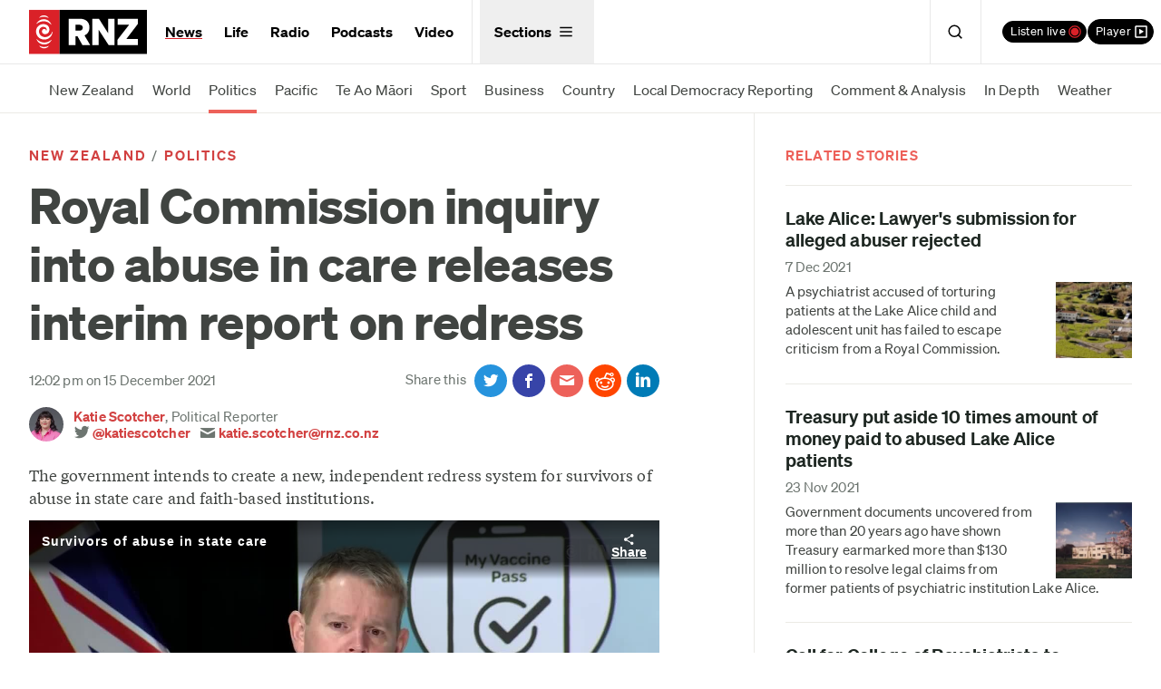

--- FILE ---
content_type: image/svg+xml
request_url: https://www.rnz.co.nz/x/app-ad/google-play-badge-24e40b2f16e541e9c88d0d97e5fd56f29499df6b8392d321581f16dca58b486a.svg
body_size: 1641
content:
<svg id="artwork" xmlns="http://www.w3.org/2000/svg" xmlns:xlink="http://www.w3.org/1999/xlink" viewBox="0 0 135 40"><defs><style>.cls-1,.cls-11,.cls-3,.cls-4{fill:#fff;}.cls-1{fill-opacity:0;}.cls-2{fill:#a6a6a6;}.cls-3{stroke:#fff;stroke-miterlimit:10;stroke-width:0.2px;}.cls-5{fill:url(#linear-gradient);}.cls-6{fill:url(#linear-gradient-2);}.cls-7{fill:url(#linear-gradient-3);}.cls-8{fill:url(#linear-gradient-4);}.cls-9{opacity:0.2;}.cls-10,.cls-11,.cls-9{isolation:isolate;}.cls-10{opacity:0.12;}.cls-11{opacity:0.25;}</style><linearGradient id="linear-gradient" x1="21.8" y1="173.29" x2="5.02" y2="156.51" gradientTransform="matrix(1, 0, 0, -1, 0, 182)" gradientUnits="userSpaceOnUse"><stop offset="0" stop-color="#00a0ff"/><stop offset="0.01" stop-color="#00a1ff"/><stop offset="0.26" stop-color="#00beff"/><stop offset="0.51" stop-color="#00d2ff"/><stop offset="0.76" stop-color="#00dfff"/><stop offset="1" stop-color="#00e3ff"/></linearGradient><linearGradient id="linear-gradient-2" x1="33.83" y1="162" x2="9.64" y2="162" gradientTransform="matrix(1, 0, 0, -1, 0, 182)" gradientUnits="userSpaceOnUse"><stop offset="0" stop-color="#ffe000"/><stop offset="0.41" stop-color="#ffbd00"/><stop offset="0.78" stop-color="orange"/><stop offset="1" stop-color="#ff9c00"/></linearGradient><linearGradient id="linear-gradient-3" x1="24.83" y1="159.7" x2="2.07" y2="136.95" gradientTransform="matrix(1, 0, 0, -1, 0, 182)" gradientUnits="userSpaceOnUse"><stop offset="0" stop-color="#ff3a44"/><stop offset="1" stop-color="#c31162"/></linearGradient><linearGradient id="linear-gradient-4" x1="7.3" y1="181.82" x2="17.46" y2="171.66" gradientTransform="matrix(1, 0, 0, -1, 0, 182)" gradientUnits="userSpaceOnUse"><stop offset="0" stop-color="#32a071"/><stop offset="0.07" stop-color="#2da771"/><stop offset="0.48" stop-color="#15cf74"/><stop offset="0.8" stop-color="#06e775"/><stop offset="1" stop-color="#00f076"/></linearGradient></defs><title>google-play-badge</title><rect class="cls-1" x="-10" y="-10" width="155" height="60"/><rect width="135" height="40" rx="5" ry="5"/><path class="cls-2" d="M130,.8A4.2,4.2,0,0,1,134.2,5V35a4.2,4.2,0,0,1-4.2,4.2H5A4.2,4.2,0,0,1,.8,35V5A4.2,4.2,0,0,1,5,.8H130m0-.8H5A5,5,0,0,0,0,5V35a5,5,0,0,0,5,5H130a5,5,0,0,0,5-5V5a5,5,0,0,0-5-5Z"/><path class="cls-3" d="M47.42,10.24a2.71,2.71,0,0,1-.75,2,2.91,2.91,0,0,1-2.2.89A3.09,3.09,0,0,1,41.35,10a3.09,3.09,0,0,1,3.12-3.13,3.1,3.1,0,0,1,1.23.25,2.47,2.47,0,0,1,.94.67l-.53.53a2,2,0,0,0-1.64-.71A2.32,2.32,0,0,0,42.14,10a2.36,2.36,0,0,0,4,1.73,1.89,1.89,0,0,0,.5-1.22H44.47V9.79h2.91A2.54,2.54,0,0,1,47.42,10.24Z"/><path class="cls-3" d="M52,7.74H49.3v1.9h2.46v.72H49.3v1.9H52V13h-3.5V7H52Z"/><path class="cls-3" d="M55.28,13h-.77V7.74H52.83V7H57v.74H55.28Z"/><path class="cls-3" d="M59.94,13V7h.77v6Z"/><path class="cls-3" d="M64.13,13h-.77V7.74H61.68V7H65.8v.74H64.13Z"/><path class="cls-3" d="M73.61,12.22a3.12,3.12,0,0,1-4.4,0A3.07,3.07,0,0,1,68.33,10a3.07,3.07,0,0,1,.88-2.22,3.1,3.1,0,0,1,4.4,0A3.07,3.07,0,0,1,74.49,10,3.07,3.07,0,0,1,73.61,12.22Zm-3.83-.5a2.31,2.31,0,0,0,3.26,0A2.35,2.35,0,0,0,73.71,10,2.35,2.35,0,0,0,73,8.28a2.31,2.31,0,0,0-3.26,0A2.35,2.35,0,0,0,69.11,10,2.35,2.35,0,0,0,69.78,11.72Z"/><path class="cls-3" d="M75.58,13V7h.94l2.92,4.67h0l0-1.16V7h.77v6h-.8L76.35,8.11h0l0,1.16V13Z"/><path class="cls-4" d="M68.14,21.75A4.25,4.25,0,1,0,72.41,26,4.19,4.19,0,0,0,68.14,21.75Zm0,6.83A2.58,2.58,0,1,1,70.54,26,2.46,2.46,0,0,1,68.14,28.58Zm-9.31-6.83A4.25,4.25,0,1,0,63.09,26,4.19,4.19,0,0,0,58.82,21.75Zm0,6.83A2.58,2.58,0,1,1,61.22,26,2.46,2.46,0,0,1,58.82,28.58ZM47.74,23.06v1.8h4.32a3.77,3.77,0,0,1-1,2.27,4.42,4.42,0,0,1-3.33,1.32,4.8,4.8,0,0,1,0-9.6A4.6,4.6,0,0,1,51,20.14l1.27-1.27A6.29,6.29,0,0,0,47.74,17a6.61,6.61,0,1,0,0,13.21,6,6,0,0,0,4.61-1.85,6,6,0,0,0,1.56-4.22,5.87,5.87,0,0,0-.1-1.13Zm45.31,1.4a4,4,0,0,0-3.64-2.71,4,4,0,0,0-4,4.25,4.16,4.16,0,0,0,4.22,4.25,4.23,4.23,0,0,0,3.54-1.88l-1.45-1a2.43,2.43,0,0,1-2.09,1.18,2.16,2.16,0,0,1-2.06-1.29l5.69-2.35Zm-5.8,1.42a2.33,2.33,0,0,1,2.22-2.48,1.65,1.65,0,0,1,1.58.9ZM82.63,30H84.5V17.5H82.63Zm-3.06-7.3H79.5a3,3,0,0,0-2.24-1,4.26,4.26,0,0,0,0,8.51,2.9,2.9,0,0,0,2.24-1h.06v.61c0,1.63-.87,2.5-2.27,2.5a2.35,2.35,0,0,1-2.14-1.51l-1.63.68a4.05,4.05,0,0,0,3.77,2.51c2.19,0,4-1.29,4-4.43V22H79.57Zm-2.14,5.88a2.59,2.59,0,0,1,0-5.16A2.4,2.4,0,0,1,79.7,26,2.38,2.38,0,0,1,77.42,28.58ZM101.81,17.5H97.33V30H99.2V25.26h2.61a3.89,3.89,0,1,0,0-7.76Zm0,6H99.2V19.24h2.65a2.14,2.14,0,1,1,0,4.29Zm11.53-1.8a3.5,3.5,0,0,0-3.33,1.91l1.66.69a1.77,1.77,0,0,1,1.7-.92,1.8,1.8,0,0,1,2,1.61v.13a4.13,4.13,0,0,0-1.95-.48c-1.79,0-3.6,1-3.6,2.81a2.89,2.89,0,0,0,3.1,2.75A2.63,2.63,0,0,0,115.32,29h.06v1h1.8V25.19C117.18,23,115.52,21.73,113.39,21.73Zm-.23,6.85c-.61,0-1.46-.31-1.46-1.06,0-1,1.06-1.33,2-1.33a3.32,3.32,0,0,1,1.7.42A2.26,2.26,0,0,1,113.16,28.58ZM123.74,22l-2.14,5.42h-.06L119.32,22h-2l3.33,7.58-1.9,4.21h1.95L125.82,22Zm-16.81,8h1.87V17.5h-1.87Z"/><path class="cls-5" d="M10.44,7.54A2,2,0,0,0,10,8.94V31.06a2,2,0,0,0,.46,1.4l.07.07L22.9,20.15v-.29L10.51,7.47Z"/><path class="cls-6" d="M27,24.28,22.9,20.15v-.29L27,15.72l.09.05L32,18.56c1.4.79,1.4,2.09,0,2.89l-4.89,2.78Z"/><path class="cls-7" d="M27.12,24.23,22.9,20,10.44,32.46a1.63,1.63,0,0,0,2.08.06l14.61-8.3"/><path class="cls-8" d="M27.12,15.78,12.51,7.48a1.63,1.63,0,0,0-2.08.06L22.9,20Z"/><path class="cls-9" d="M27,24.13,12.51,32.38a1.67,1.67,0,0,1-2,0h0l-.07.07h0l.07.07h0a1.66,1.66,0,0,0,2,0l14.61-8.3Z"/><path class="cls-10" d="M10.44,32.32a2,2,0,0,1-.46-1.4v.15a2,2,0,0,0,.46,1.4l.07-.07Z"/><path class="cls-10" d="M32,21.3l-5,2.83.09.09L32,21.44a1.75,1.75,0,0,0,1-1.44h0A1.86,1.86,0,0,1,32,21.3Z"/><path class="cls-11" d="M12.51,7.62,32,18.7a1.86,1.86,0,0,1,1,1.3h0a1.75,1.75,0,0,0-1-1.44L12.51,7.48C11.12,6.68,10,7.34,10,8.94v.15C10,7.49,11.12,6.83,12.51,7.62Z"/></svg>